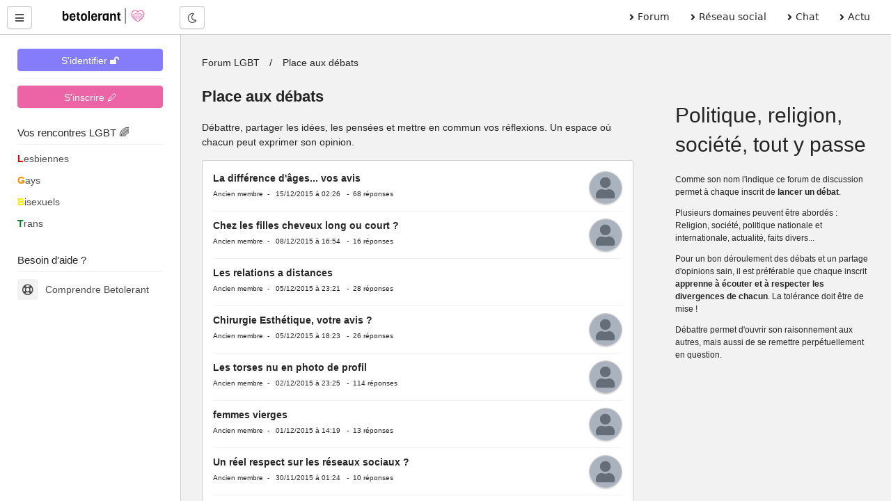

--- FILE ---
content_type: text/html; charset=UTF-8
request_url: https://betolerant.fr/forum57/place-aux-debats/1000
body_size: 10968
content:
<!DOCTYPE html> <html lang="fr"> <head><meta http-equiv="Content-Type" content="text/html; charset=utf-8"> <meta charset="utf-8" /> <link rel="preconnect" href="https://cdn.jsdelivr.net" /> <link rel="preconnect" href="https://betolerant.s3.fr-par.scw.cloud" /> <link rel="preconnect" href="https://adotolerant.fr" /> <script>
var _paq = window._paq = window._paq || [];
_paq.push(['trackPageView']);
_paq.push(['enableLinkTracking']);
(function() {
    var u="//adotolerant.fr/stats/";
    _paq.push(['setTrackerUrl', u+'matomo.php']);
    _paq.push(['setSiteId', '6']);
    var d=document, g=d.createElement('script'), s=d.getElementsByTagName('script')[0];
    g.async=true; g.src=u+'matomo.js'; s.parentNode.insertBefore(g,s);
})();
</script> <link rel="preload" href="https://cdn.jsdelivr.net/npm/halfmoon@1.1.1/css/halfmoon-variables.min.css" as="style"> <!--<script type="text/javascript" src="https://cache.consentframework.com/js/pa/24524/c/CoZ5t/stub" charset="utf-8"></script> <script type="text/javascript" src="https://choices.consentframework.com/js/pa/24524/c/CoZ5t/cmp" charset="utf-8" async></script>--> <meta http-equiv="X-UA-Compatible" content="IE=edge,chrome=1" /> <meta content="width=device-width, initial-scale=1.0" name="viewport" /> <meta name="mobile-web-app-capable" content="yes"> <title>Forum débat : des idées et des réflexions - page 21</title> <link rel="canonical" href="https://betolerant.fr/forum57/place-aux-debats/1000" /> <meta name="robots" content="index,follow" /><link href="https://cdn.jsdelivr.net/npm/halfmoon@1.1.1/css/halfmoon-variables.min.css" rel="stylesheet" defer /> <meta name="theme-color" content="#7C7FF7"/> <meta name="apple-mobile-web-app-capable" content="yes"/> <meta name="apple-mobile-web-app-status-bar-style" content="#7C7FF7"/> <style> :root { --lm-base-body-bg-color:#F2F2F2; --primary-color: var(--indigo-color-light); --primary-color-light: var(--indigo-color); --primary-color-very-light: var(--indigo-color-very-light); --primary-color-dark: var(--indigo-color-dark); --primary-color-very-dark: var(--indigo-color-very-dark); --primary-box-shadow-color: var(--indigo-box-shadow-color); --primary-box-shadow-color-darker: var(--indigo-box-shadow-color-darker); --text-color-on-primary-color-bg: var(--text-color-on-indigo-color-bg); --secondary-color: var(--pink-color); --secondary-color-light: var(--pink-color-light); --secondary-color-very-light: var(--pink-color-very-light); --secondary-color-dark: var(--pink-color-dark); --secondary-color-very-dark: var(--pink-color-very-dark); --secondary-box-shadow-color: var(--pink-box-shadow-color); --secondary-box-shadow-color-darker: var(--pink-box-shadow-color-darker); --text-color-on-secondary-color-bg: var(--text-color-on-pink-color-bg); } .font-size-10 { font-size:1rem; } .font-size-9 { font-size:0.9rem; } .membreCarte { position:relative; border-radius:8px; cursor:pointer; } .membreCarte .online { width:18px; height:18px; background:var(--green-color); border-radius:50%; border:1px solid var(--green-color); position:absolute; top:8px; left:8px; } .membreCarte .membreCarteBadge { position:absolute; top:8px; right:8px; } .membreCarte .img-responsive { border-radius:8px 8px 0px 0px; } .membreCarteDistance { margin-top:-4px; margin-bottom:4px; padding-left:4px; } .membreCarteInfo { min-height:50px; padding-left:4px; } .text-semi-bold { font-weight:500; } .emoji,.emojione{ background-repeat:no-repeat;display:inline-block;font-size:inherit;height:2.8ex;line-height:normal;margin:-.2ex .15em .2ex;min-height:17px;min-width:17px;vertical-align:middle;width:2.9ex } .menuBureau a { font-family: system-ui; } .pointer-ok { cursor:pointer; } .actions .options:hover { color:var(--secondary-color); } .text-gris { color:#a9a9a9; } .file-names { font-size:14px; font-style:italic; color:#a9a9a9; } .notificationMenu { position:absolute; top:8%; padding-top:2px; padding-bottom:2px; padding-left:4px; padding-right:4px; font-size:11px; color:white; background:black; } .dark-mode .notificationMenu.badge { color:black; background:white; } .comContenu blockquote { padding-top:12px; padding-bottom:12px; border:1px solid #dadfe1; border-left:12px solid #dadfe1; margin-left:0; padding-left:15px; margin-right:0; border-radius:0px; font-style:italic; } .comContenu blockquote p { margin-top:0; margin-bottom:0; } .comContenu blockquote a { color:#a9a9a9; } li p { display:inline; } .sd-cmp-1VJEb .sd-cmp-2nUXb { visibility: hidden; } </style> <link rel="alternate" type="application/rss+xml" title="Média LGBT" href="https://betolerant.fr/rss/actualite"> <meta name="apple-mobile-web-app-title" content="betolerant"> <link rel="manifest" href="https://betolerant.fr/manifest.json"> <link rel="shortcut icon" href="https://betolerant.fr/assets/images/betolerant/favicon/favicon.ico?545554"> <link rel="apple-touch-icon" href="https://betolerant.fr/assets/images/betolerant/favicon/android-icon-192x192.png?456456"> <script async>!function(a,b){var c=b(a,a.document);a.lazySizes=c,"object"==typeof module&&module.exports&&(module.exports=c)}(window,function(a,b){"use strict";if(b.getElementsByClassName){var c,d,e=b.documentElement,f=a.Date,g=a.HTMLPictureElement,h="addEventListener",i="getAttribute",j=a[h],k=a.setTimeout,l=a.requestAnimationFrame||k,m=a.requestIdleCallback,n=/^picture$/i,o=["load","error","lazyincluded","_lazyloaded"],p={},q=Array.prototype.forEach,r=function(a,b){return p[b]||(p[b]=new RegExp("(\\s|^)"+b+"(\\s|$)")),p[b].test(a[i]("class")||"")&&p[b]},s=function(a,b){r(a,b)||a.setAttribute("class",(a[i]("class")||"").trim()+" "+b)},t=function(a,b){var c;(c=r(a,b))&&a.setAttribute("class",(a[i]("class")||"").replace(c," "))},u=function(a,b,c){var d=c?h:"removeEventListener";c&&u(a,b),o.forEach(function(c){a[d](c,b)})},v=function(a,d,e,f,g){var h=b.createEvent("CustomEvent");return e||(e={}),e.instance=c,h.initCustomEvent(d,!f,!g,e),a.dispatchEvent(h),h},w=function(b,c){var e;!g&&(e=a.picturefill||d.pf)?(c&&c.src&&!b[i]("srcset")&&b.setAttribute("srcset",c.src),e({reevaluate:!0,elements:[b]})):c&&c.src&&(b.src=c.src)},x=function(a,b){return(getComputedStyle(a,null)||{})[b]},y=function(a,b,c){for(c=c||a.offsetWidth;c<d.minSize&&b&&!a._lazysizesWidth;)c=b.offsetWidth,b=b.parentNode;return c},z=function(){var a,c,d=[],e=[],f=d,g=function(){var b=f;for(f=d.length?e:d,a=!0,c=!1;b.length;)b.shift()();a=!1},h=function(d,e){a&&!e?d.apply(this,arguments):(f.push(d),c||(c=!0,(b.hidden?k:l)(g)))};return h._lsFlush=g,h}(),A=function(a,b){return b?function(){z(a)}:function(){var b=this,c=arguments;z(function(){a.apply(b,c)})}},B=function(a){var b,c=0,e=d.throttleDelay,g=d.ricTimeout,h=function(){b=!1,c=f.now(),a()},i=m&&g>49?function(){m(h,{timeout:g}),g!==d.ricTimeout&&(g=d.ricTimeout)}:A(function(){k(h)},!0);return function(a){var d;(a=a===!0)&&(g=33),b||(b=!0,d=e-(f.now()-c),0>d&&(d=0),a||9>d?i():k(i,d))}},C=function(a){var b,c,d=99,e=function(){b=null,a()},g=function(){var a=f.now()-c;d>a?k(g,d-a):(m||e)(e)};return function(){c=f.now(),b||(b=k(g,d))}};!function(){var b,c={lazyClass:"lazyload",loadedClass:"lazyloaded",loadingClass:"lazyloading",preloadClass:"lazypreload",errorClass:"lazyerror",autosizesClass:"lazyautosizes",srcAttr:"data-src",srcsetAttr:"data-srcset",sizesAttr:"data-sizes",minSize:40,customMedia:{},init:!0,expFactor:1.5,hFac:.8,loadMode:2,loadHidden:!0,ricTimeout:0,throttleDelay:125};d=a.lazySizesConfig||a.lazysizesConfig||{};for(b in c)b in d||(d[b]=c[b]);a.lazySizesConfig=d,k(function(){d.init&&F()})}();var D=function(){var g,l,m,o,p,y,D,F,G,H,I,J,K,L,M=/^img$/i,N=/^iframe$/i,O="onscroll"in a&&!/(gle|ing)bot/.test(navigator.userAgent),P=0,Q=0,R=0,S=-1,T=function(a){R--,a&&a.target&&u(a.target,T),(!a||0>R||!a.target)&&(R=0)},U=function(a,c){var d,f=a,g="hidden"==x(b.body,"visibility")||"hidden"!=x(a.parentNode,"visibility")&&"hidden"!=x(a,"visibility");for(F-=c,I+=c,G-=c,H+=c;g&&(f=f.offsetParent)&&f!=b.body&&f!=e;)g=(x(f,"opacity")||1)>0,g&&"visible"!=x(f,"overflow")&&(d=f.getBoundingClientRect(),g=H>d.left&&G<d.right&&I>d.top-1&&F<d.bottom+1);return g},V=function(){var a,f,h,j,k,m,n,p,q,r=c.elements;if((o=d.loadMode)&&8>R&&(a=r.length)){f=0,S++,null==K&&("expand"in d||(d.expand=e.clientHeight>500&&e.clientWidth>500?500:370),J=d.expand,K=J*d.expFactor),K>Q&&1>R&&S>2&&o>2&&!b.hidden?(Q=K,S=0):Q=o>1&&S>1&&6>R?J:P;for(;a>f;f++)if(r[f]&&!r[f]._lazyRace)if(O)if((p=r[f][i]("data-expand"))&&(m=1*p)||(m=Q),q!==m&&(y=innerWidth+m*L,D=innerHeight+m,n=-1*m,q=m),h=r[f].getBoundingClientRect(),(I=h.bottom)>=n&&(F=h.top)<=D&&(H=h.right)>=n*L&&(G=h.left)<=y&&(I||H||G||F)&&(d.loadHidden||"hidden"!=x(r[f],"visibility"))&&(l&&3>R&&!p&&(3>o||4>S)||U(r[f],m))){if(ba(r[f]),k=!0,R>9)break}else!k&&l&&!j&&4>R&&4>S&&o>2&&(g[0]||d.preloadAfterLoad)&&(g[0]||!p&&(I||H||G||F||"auto"!=r[f][i](d.sizesAttr)))&&(j=g[0]||r[f]);else ba(r[f]);j&&!k&&ba(j)}},W=B(V),X=function(a){s(a.target,d.loadedClass),t(a.target,d.loadingClass),u(a.target,Z),v(a.target,"lazyloaded")},Y=A(X),Z=function(a){Y({target:a.target})},$=function(a,b){try{a.contentWindow.location.replace(b)}catch(c){a.src=b}},_=function(a){var b,c=a[i](d.srcsetAttr);(b=d.customMedia[a[i]("data-media")||a[i]("media")])&&a.setAttribute("media",b),c&&a.setAttribute("srcset",c)},aa=A(function(a,b,c,e,f){var g,h,j,l,o,p;(o=v(a,"lazybeforeunveil",b)).defaultPrevented||(e&&(c?s(a,d.autosizesClass):a.setAttribute("sizes",e)),h=a[i](d.srcsetAttr),g=a[i](d.srcAttr),f&&(j=a.parentNode,l=j&&n.test(j.nodeName||"")),p=b.firesLoad||"src"in a&&(h||g||l),o={target:a},p&&(u(a,T,!0),clearTimeout(m),m=k(T,2500),s(a,d.loadingClass),u(a,Z,!0)),l&&q.call(j.getElementsByTagName("source"),_),h?a.setAttribute("srcset",h):g&&!l&&(N.test(a.nodeName)?$(a,g):a.src=g),f&&(h||l)&&w(a,{src:g})),a._lazyRace&&delete a._lazyRace,t(a,d.lazyClass),z(function(){(!p||a.complete&&a.naturalWidth>1)&&(p?T(o):R--,X(o))},!0)}),ba=function(a){var b,c=M.test(a.nodeName),e=c&&(a[i](d.sizesAttr)||a[i]("sizes")),f="auto"==e;(!f&&l||!c||!a[i]("src")&&!a.srcset||a.complete||r(a,d.errorClass)||!r(a,d.lazyClass))&&(b=v(a,"lazyunveilread").detail,f&&E.updateElem(a,!0,a.offsetWidth),a._lazyRace=!0,R++,aa(a,b,f,e,c))},ca=function(){if(!l){if(f.now()-p<999)return void k(ca,999);var a=C(function(){d.loadMode=3,W()});l=!0,d.loadMode=3,W(),j("scroll",function(){3==d.loadMode&&(d.loadMode=2),a()},!0)}};return{_:function(){p=f.now(),c.elements=b.getElementsByClassName(d.lazyClass),g=b.getElementsByClassName(d.lazyClass+" "+d.preloadClass),L=d.hFac,j("scroll",W,!0),j("resize",W,!0),a.MutationObserver?new MutationObserver(W).observe(e,{childList:!0,subtree:!0,attributes:!0}):(e[h]("DOMNodeInserted",W,!0),e[h]("DOMAttrModified",W,!0),setInterval(W,999)),j("hashchange",W,!0),["focus","mouseover","click","load","transitionend","animationend","webkitAnimationEnd"].forEach(function(a){b[h](a,W,!0)}),/d$|^c/.test(b.readyState)?ca():(j("load",ca),b[h]("DOMContentLoaded",W),k(ca,2e4)),c.elements.length?(V(),z._lsFlush()):W()},checkElems:W,unveil:ba}}(),E=function(){var a,c=A(function(a,b,c,d){var e,f,g;if(a._lazysizesWidth=d,d+="px",a.setAttribute("sizes",d),n.test(b.nodeName||""))for(e=b.getElementsByTagName("source"),f=0,g=e.length;g>f;f++)e[f].setAttribute("sizes",d);c.detail.dataAttr||w(a,c.detail)}),e=function(a,b,d){var e,f=a.parentNode;f&&(d=y(a,f,d),e=v(a,"lazybeforesizes",{width:d,dataAttr:!!b}),e.defaultPrevented||(d=e.detail.width,d&&d!==a._lazysizesWidth&&c(a,f,e,d)))},f=function(){var b,c=a.length;if(c)for(b=0;c>b;b++)e(a[b])},g=C(f);return{_:function(){a=b.getElementsByClassName(d.autosizesClass),j("resize",g)},checkElems:g,updateElem:e}}(),F=function(){F.i||(F.i=!0,E._(),D._())};return c={cfg:d,autoSizer:E,loader:D,init:F,uP:w,aC:s,rC:t,hC:r,fire:v,gW:y,rAF:z}}});</script> </head> <body class="with-custom-webkit-scrollbars with-custom-css-scrollbars" data-dm-shortcut-enabled="true" data-set-preferred-mode-onload="true"> <div id="page-wrapper" class="page-wrapper with-navbar with-sidebar" data-sidebar-type="overlayed-sm-and-down" > <div class="sticky-alerts"></div> <nav class="navbar"> <div class="navbar-content"> <button id="toggle-sidebar-btn" class="btn btn-action" type="button" aria-label="Menu utilisateur" onClick="halfmoon.toggleSidebar()"> <i class="fas fa-bars"></i> </button> </div> <a href="https://betolerant.fr/" class="navbar-brand ml-10 ml-sm-20 d-none d-md-block"> <img src="https://betolerant.fr/assets/images/betolerant/logo.svg" width="157px" height="22px" class="mt-5 ml-5 hidden-dm" alt="logo betolerant" loading="lazy" decoding="async"> <img src="https://betolerant.fr/assets/images/betolerant/logo_white_large.png" width="157px" height="22px" class="mt-5 ml-5 hidden-lm" alt="logo darkmode betolerant" loading="lazy" decoding="async"> </a> <div class="navbar-content d-none d-md-flex ml-20"> <button class="btn btn-action" type="button" onClick="halfmoon.toggleDarkMode()"> <i class="far fa-moon"></i> <span class="sr-only">Mode nuit</span> </button> </div> <ul class="navbar-nav d-none d-md-flex ml-auto mr-20 menuBureau"> <li class="nav-item"> <a href="https://betolerant.fr/forum" class="nav-link"><i class="fas fa-angle-right mr-5"></i> Forum </a> </li> <li class="nav-item"> <a href="https://betolerant.fr/blabla" class="nav-link"><i class="fas fa-angle-right mr-5"></i> Réseau social</a> </li> <li class="nav-item"> <a href="https://betolerant.fr/chat/gay" class="nav-link"><i class="fas fa-angle-right mr-5"></i> Chat</a> </li> <li class="nav-item"> <a href="https://betolerant.fr/article" class="nav-link"><i class="fas fa-angle-right mr-5"></i> Actu</a> </li> </ul> </nav> <!-- Navbar end --> <!-- Sidebar overlay --> <div class="sidebar-overlay" onClick="halfmoon.toggleSidebar()"></div> <!-- Sidebar start --> <div class="sidebar"> <div class="sidebar-menu" style="margin-top:-5px"> <div class="sidebar-content"> <a class="btn btn-primary btn-block mt-10" href="https://betolerant.fr/membre/connexion">S'identifier 🔓</a> <hr class="mt-10 mb-10"> <div class="btn btn-secondary btn-block mt-10" onClick="location.href='/membre/inscription'">S'inscrire 🖊</div> </div> <div class="sidebar-title">Vos rencontres LGBT 🌈</div> <div class="sidebar-divider"></div> <a href="https://betolerant.fr/rencontre-adultes-lesbiennes-femme/1" class="sidebar-link sidebar-link-with-icon"> <span style="color:#e50000; font-weight:bold;">L</span>esbiennes </a> <a href="https://betolerant.fr/rencontre-adultes-gays-homo/1" class="sidebar-link sidebar-link-with-icon"> <span style="color:#ff8d00; font-weight:bold;">G</span>ays </a> <a href="https://betolerant.fr/rencontre-adultes-bi/1" class="sidebar-link sidebar-link-with-icon"> <span style="color:#ffee00; font-weight:bold;">B</span>isexuels </a> <a href="https://betolerant.fr/rencontre-transgenre/1" class="sidebar-link sidebar-link-with-icon"> <span style="color:#028121; font-weight:bold;">T</span>rans </a> <br> <div class="sidebar-title">Besoin d'aide ?</div> <div class="sidebar-divider"></div> <a href="https://betolerant.fr/comprendre" class="sidebar-link sidebar-link-with-icon"> <span class="sidebar-icon"> <i class="far fa-life-ring"></i> </span> Comprendre Betolerant </a> </div> </div> <div class="content-wrapper"> <div class="container-fluid"> <script type="application/ld+json">
 {
  "@context": "https://schema.org",
  "@type": "BreadcrumbList",
  "itemListElement": [{
    "@type": "ListItem",
    "position": 1,
    "name": "Forum LGBT",
    "item": "https://betolerant.fr/forum"
  },{
    "@type": "ListItem",
    "position": 2,
    "name": "Place aux débats",
    "item": "https://betolerant.fr/forum57/place-aux-debats/1"
  }]
}  
</script> <div class="content clearfix mb-0"> <ul class="breadcrumb"> <li class="breadcrumb-item"><a href="https://betolerant.fr/forum" class="text-light-dm text-dark-lm">Forum LGBT</a></li> <li class="breadcrumb-item"><a href="https://betolerant.fr/forum57/place-aux-debats/1" class="text-light-dm text-dark-lm">Place aux débats</a></li> </ul> </div> <div class="container-fluid"> <div class="row"> <div class="col-xl-8 col-md-8 col-lg-8 col-12"> <div class="content mb-0 mt-0"> <h1 class="font-size-22 font-weight-bolder">Place aux débats</h1> <p>Débattre, partager les idées, les pensées et mettre en commun vos réflexions. Un espace où chacun peut exprimer son opinion.</p> </div> <div class="card mt-15 p-15 mb-0"> <div class="float-right ml-10"> <img class="rounded-circle border shadow-sm" width="48" height="48" src="https://betolerant.fr/uploads/anonyme/zerophoto.jpg" alt="image anonyme" loading="lazy" decoding="async" > </div> <a href="https://betolerant.fr/forum/5326/la-difference-d-ages-vos-avis" class="font-weight-bolder text-light-dm text-dark-lm">La différence d'âges... vos avis</a> <br><span class="font-size-10"><span class="font-weight-medium">Ancien membre</span>&nbsp; - &nbsp; 15/12/2015 à 02:26 &nbsp; - &nbsp;68 réponses</span> <hr class="mb-10 mt-15"> <div class="float-right ml-10"> <img class="rounded-circle border shadow-sm" width="48" height="48" src="https://betolerant.fr/uploads/anonyme/zerophoto.jpg" alt="image anonyme" loading="lazy" decoding="async" > </div> <a href="https://betolerant.fr/forum/7831/chez-les-filles-cheveux-long-ou-court" class="font-weight-bolder text-light-dm text-dark-lm">Chez les filles cheveux long ou court ?</a> <br><span class="font-size-10"><span class="font-weight-medium">Ancien membre</span>&nbsp; - &nbsp; 08/12/2015 à 16:54 &nbsp; - &nbsp;16 réponses</span> <hr class="mb-10 mt-15"> <a href="https://betolerant.fr/forum/7515/les-relations-a-distances" class="font-weight-bolder text-light-dm text-dark-lm">Les relations a distances</a> <br><span class="font-size-10"><span class="font-weight-medium">Ancien membre</span>&nbsp; - &nbsp; 05/12/2015 à 23:21 &nbsp; - &nbsp;28 réponses</span> <hr class="mb-10 mt-15"> <div class="float-right ml-10"> <img class="rounded-circle border shadow-sm" width="48" height="48" src="https://betolerant.fr/uploads/anonyme/zerophoto.jpg" alt="image anonyme" loading="lazy" decoding="async" > </div> <a href="https://betolerant.fr/forum/5920/chirurgie-esthetique-votre-avis" class="font-weight-bolder text-light-dm text-dark-lm">Chirurgie Esthétique, votre avis ?</a> <br><span class="font-size-10"><span class="font-weight-medium">Ancien membre</span>&nbsp; - &nbsp; 05/12/2015 à 18:23 &nbsp; - &nbsp;26 réponses</span> <hr class="mb-10 mt-15"> <div class="float-right ml-10"> <img class="rounded-circle border shadow-sm" width="48" height="48" src="https://betolerant.fr/uploads/anonyme/zerophoto.jpg" alt="image anonyme" loading="lazy" decoding="async" > </div> <a href="https://betolerant.fr/forum/7661/les-torses-nu-en-photo-de-profil" class="font-weight-bolder text-light-dm text-dark-lm">Les torses nu en photo de profil</a> <br><span class="font-size-10"><span class="font-weight-medium">Ancien membre</span>&nbsp; - &nbsp; 02/12/2015 à 23:25 &nbsp; - &nbsp;114 réponses</span> <hr class="mb-10 mt-15"> <div class="float-right ml-10"> <img class="rounded-circle border shadow-sm" width="48" height="48" src="https://betolerant.fr/uploads/anonyme/zerophoto.jpg" alt="image anonyme" loading="lazy" decoding="async" > </div> <a href="https://betolerant.fr/forum/7806/femmes-vierges" class="font-weight-bolder text-light-dm text-dark-lm">femmes vierges</a> <br><span class="font-size-10"><span class="font-weight-medium">Ancien membre</span>&nbsp; - &nbsp; 01/12/2015 à 14:19 &nbsp; - &nbsp;13 réponses</span> <hr class="mb-10 mt-15"> <div class="float-right ml-10"> <img class="rounded-circle border shadow-sm" width="48" height="48" src="https://betolerant.fr/uploads/anonyme/zerophoto.jpg" alt="image anonyme" loading="lazy" decoding="async" > </div> <a href="https://betolerant.fr/forum/5721/un-reel-respect-sur-les-reseaux-sociaux" class="font-weight-bolder text-light-dm text-dark-lm">Un réel respect sur les réseaux sociaux ?</a> <br><span class="font-size-10"><span class="font-weight-medium">Ancien membre</span>&nbsp; - &nbsp; 30/11/2015 à 01:24 &nbsp; - &nbsp;10 réponses</span> <hr class="mb-10 mt-15"> <div class="float-right ml-10"> <img class="rounded-circle border shadow-sm" width="48" height="48" src="https://betolerant.fr/uploads/anonyme/zerophoto.jpg" alt="image anonyme" loading="lazy" decoding="async" > </div> <a href="https://betolerant.fr/forum/7771/betolerant-repaire-d-intolerants" class="font-weight-bolder text-light-dm text-dark-lm">Betolerant, repaire d'intolérants ?</a> <br><span class="font-size-10"><span class="font-weight-medium">Ancien membre</span>&nbsp; - &nbsp; 25/11/2015 à 13:32 &nbsp; - &nbsp;26 réponses</span> <hr class="mb-10 mt-15"> <div class="float-right ml-10"> <img class="rounded-circle border shadow-sm" width="48" height="48" src="https://betolerant.fr/uploads/anonyme/zerophoto.jpg" alt="image anonyme" loading="lazy" decoding="async" > </div> <a href="https://betolerant.fr/forum/7233/les-personnes-descolarises" class="font-weight-bolder text-light-dm text-dark-lm">Les personnes déscolarisés</a> <br><span class="font-size-10"><span class="font-weight-medium">Ancien membre</span>&nbsp; - &nbsp; 23/11/2015 à 09:07 &nbsp; - &nbsp;40 réponses</span> <hr class="mb-10 mt-15"> <div class="float-right ml-10"> <img class="rounded-circle border shadow-sm" width="48" height="48" src="https://betolerant.fr/uploads/anonyme/zerophoto.jpg" alt="image anonyme" loading="lazy" decoding="async" > </div> <a href="https://betolerant.fr/forum/7409/pourquoi-les-hommes-sont-ils-egoistes" class="font-weight-bolder text-light-dm text-dark-lm">Pourquoi les Hommes sont-ils égoistes ?</a> <br><span class="font-size-10"><span class="font-weight-medium">Ancien membre</span>&nbsp; - &nbsp; 22/11/2015 à 15:32 &nbsp; - &nbsp;9 réponses</span> <hr class="mb-10 mt-15"> <div class="float-right ml-10"> <img class="rounded-circle border shadow-sm" width="48" height="48" src="https://betolerant.fr/uploads/anonyme/zerophoto.jpg" alt="image anonyme" loading="lazy" decoding="async" > </div> <a href="https://betolerant.fr/forum/7705/que-pensez-vous" class="font-weight-bolder text-light-dm text-dark-lm">Que pensez-vous...</a> <br><span class="font-size-10"><span class="font-weight-medium">Ancien membre</span>&nbsp; - &nbsp; 22/11/2015 à 14:00 &nbsp; - &nbsp;7 réponses</span> <hr class="mb-10 mt-15"> <div class="float-right ml-10"> <img class="rounded-circle border shadow-sm" width="48" height="48" src="https://betolerant.fr/uploads/anonyme/zerophoto.jpg" alt="image anonyme" loading="lazy" decoding="async" > </div> <a href="https://betolerant.fr/forum/7738/attentats-paris" class="font-weight-bolder text-light-dm text-dark-lm">ATTENTATS PARIS ....</a> <br><span class="font-size-10"><span class="font-weight-medium">Ancien membre</span>&nbsp; - &nbsp; 17/11/2015 à 20:37 &nbsp; - &nbsp;64 réponses</span> <hr class="mb-10 mt-15"> <div class="float-right ml-10"> <img class="rounded-circle border shadow-sm" width="48" height="48" src="https://betolerant.fr/uploads/anonyme/zerophoto.jpg" alt="image anonyme" loading="lazy" decoding="async" > </div> <a href="https://betolerant.fr/forum/7618/sites-de-rencontres-faites-votre-marche" class="font-weight-bolder text-light-dm text-dark-lm">Sites de rencontres : faites votre marché ?</a> <br><span class="font-size-10"><span class="font-weight-medium">Ancien membre</span>&nbsp; - &nbsp; 11/11/2015 à 08:00 &nbsp; - &nbsp;28 réponses</span> <hr class="mb-10 mt-15"> <div class="float-right ml-10"> <img class="rounded-circle border shadow-sm" width="48" height="48" src="https://betolerant.fr/uploads/anonyme/zerophoto.jpg" alt="image anonyme" loading="lazy" decoding="async" > </div> <a href="https://betolerant.fr/forum/6683/jalousie-vilain-defaut-vs-preuve-d-amour" class="font-weight-bolder text-light-dm text-dark-lm">Jalousie : Vilain défaut vs preuve d'amour ?</a> <br><span class="font-size-10"><span class="font-weight-medium">Ancien membre</span>&nbsp; - &nbsp; 31/10/2015 à 04:40 &nbsp; - &nbsp;27 réponses</span> <hr class="mb-10 mt-15"> <div class="float-right ml-10"> <img class="rounded-circle border shadow-sm" width="48" height="48" src="https://betolerant.fr/uploads/anonyme/zerophoto.jpg" alt="image anonyme" loading="lazy" decoding="async" > </div> <a href="https://betolerant.fr/forum/7663/harcelement-de-rue" class="font-weight-bolder text-light-dm text-dark-lm">Harcèlement de rue</a> <br><span class="font-size-10"><span class="font-weight-medium">Ancien membre</span>&nbsp; - &nbsp; 30/10/2015 à 22:48 &nbsp; - &nbsp;22 réponses</span> <hr class="mb-10 mt-15"> <div class="float-right ml-10"> <img class="rounded-circle border shadow-sm" width="48" height="48" src="https://betolerant.fr/uploads/anonyme/zerophoto.jpg" alt="image anonyme" loading="lazy" decoding="async" > </div> <a href="https://betolerant.fr/forum/7670/mariage-polyamoureux" class="font-weight-bolder text-light-dm text-dark-lm">Mariage polyamoureux</a> <br><span class="font-size-10"><span class="font-weight-medium">Ancien membre</span>&nbsp; - &nbsp; 28/10/2015 à 19:36 &nbsp; - &nbsp;7 réponses</span> <hr class="mb-10 mt-15"> <div class="float-right ml-10"> <img class="rounded-circle border shadow-sm" width="48" height="48" src="https://betolerant.fr/uploads/anonyme/zerophoto.jpg" alt="image anonyme" loading="lazy" decoding="async" > </div> <a href="https://betolerant.fr/forum/7621/important-besoin-d-avis-sur-une-situation" class="font-weight-bolder text-light-dm text-dark-lm">Important besoin d'avis sur une situation</a> <br><span class="font-size-10"><span class="font-weight-medium">Ancien membre</span>&nbsp; - &nbsp; 26/10/2015 à 19:23 &nbsp; - &nbsp;23 réponses</span> <hr class="mb-10 mt-15"> <div class="float-right ml-10"> <img class="rounded-circle border shadow-sm" width="48" height="48" src="https://betolerant.fr/uploads/anonyme/zerophoto.jpg" alt="image anonyme" loading="lazy" decoding="async" > </div> <a href="https://betolerant.fr/forum/7626/le-fantasme-un-ingredient-necessaire-a-l-amour" class="font-weight-bolder text-light-dm text-dark-lm">Le Fantasme, un ingrédient nécessaire à l'Amour?</a> <br><span class="font-size-10"><span class="font-weight-medium">Ancien membre</span>&nbsp; - &nbsp; 22/10/2015 à 09:02 &nbsp; - &nbsp;7 réponses</span> <hr class="mb-10 mt-15"> <div class="float-right ml-10"> <img class="rounded-circle border shadow-sm" width="48" height="48" src="https://betolerant.fr/uploads/anonyme/zerophoto.jpg" alt="image anonyme" loading="lazy" decoding="async" > </div> <a href="https://betolerant.fr/forum/7600/les-personnes-celebres-lgbt" class="font-weight-bolder text-light-dm text-dark-lm">Les personnes célèbres LGBT+</a> <br><span class="font-size-10"><span class="font-weight-medium">Ancien membre</span>&nbsp; - &nbsp; 17/10/2015 à 21:21 &nbsp; - &nbsp;6 réponses</span> <hr class="mb-10 mt-15"> <div class="float-right ml-10"> <img class="rounded-circle border shadow-sm" width="48" height="48" src="https://betolerant.fr/uploads/anonyme/zerophoto.jpg" alt="image anonyme" loading="lazy" decoding="async" > </div> <a href="https://betolerant.fr/forum/7606/partage-de-recette-de-cuisine" class="font-weight-bolder text-light-dm text-dark-lm">Partage de recette de cuisine</a> <br><span class="font-size-10"><span class="font-weight-medium">Ancien membre</span>&nbsp; - &nbsp; 16/10/2015 à 23:50 &nbsp; - &nbsp;5 réponses</span> <hr class="mb-10 mt-15"> <div class="float-right ml-10"> <img class="rounded-circle border shadow-sm" width="48" height="48" src="https://betolerant.fr/uploads/anonyme/zerophoto.jpg" alt="image anonyme" loading="lazy" decoding="async" > </div> <a href="https://betolerant.fr/forum/7594/un-monde-sans-orientation-sexuelle" class="font-weight-bolder text-light-dm text-dark-lm">Un monde sans orientation sexuelle</a> <br><span class="font-size-10"><span class="font-weight-medium">Ancien membre</span>&nbsp; - &nbsp; 15/10/2015 à 22:27 &nbsp; - &nbsp;28 réponses</span> <hr class="mb-10 mt-15"> <div class="float-right ml-10"> <img class="rounded-circle border shadow-sm" width="48" height="48" src="https://betolerant.fr/uploads/anonyme/zerophoto.jpg" alt="image anonyme" loading="lazy" decoding="async" > </div> <a href="https://betolerant.fr/forum/7593/soyez-originaux" class="font-weight-bolder text-light-dm text-dark-lm">Soyez ORIGINAUX</a> <br><span class="font-size-10"><span class="font-weight-medium">Ancien membre</span>&nbsp; - &nbsp; 14/10/2015 à 10:44 &nbsp; - &nbsp;36 réponses</span> <hr class="mb-10 mt-15"> <div class="float-right ml-10"> <img class="rounded-circle border shadow-sm" width="48" height="48" src="https://betolerant.fr/uploads/anonyme/zerophoto.jpg" alt="image anonyme" loading="lazy" decoding="async" > </div> <a href="https://betolerant.fr/forum/7553/repondre-a-l-homophobie-un-jour-par-la-violence" class="font-weight-bolder text-light-dm text-dark-lm">Répondre à l'homophobie: Un jour par la violence ?</a> <br><span class="font-size-10"><span class="font-weight-medium">Ancien membre</span>&nbsp; - &nbsp; 13/10/2015 à 13:40 &nbsp; - &nbsp;25 réponses</span> <hr class="mb-10 mt-15"> <div class="float-right ml-10"> <img class="rounded-circle border shadow-sm" width="48" height="48" src="https://betolerant.fr/uploads/anonyme/zerophoto.jpg" alt="image anonyme" loading="lazy" decoding="async" > </div> <a href="https://betolerant.fr/forum/7547/vegetarisme-et-d-autres-differ-face-a-la-societe" class="font-weight-bolder text-light-dm text-dark-lm">Végétarisme et d'autres differ face à la société</a> <br><span class="font-size-10"><span class="font-weight-medium">Ancien membre</span>&nbsp; - &nbsp; 02/10/2015 à 01:03 &nbsp; - &nbsp;6 réponses</span> <hr class="mb-10 mt-15"> <div class="float-right ml-10"> <img class="rounded-circle border shadow-sm" width="48" height="48" src="https://betolerant.fr/uploads/anonyme/zerophoto.jpg" alt="image anonyme" loading="lazy" decoding="async" > </div> <a href="https://betolerant.fr/forum/7485/ce-qui-vous-repousse" class="font-weight-bolder text-light-dm text-dark-lm">Ce qui vous repousse</a> <br><span class="font-size-10"><span class="font-weight-medium">Ancien membre</span>&nbsp; - &nbsp; 24/09/2015 à 23:46 &nbsp; - &nbsp;36 réponses</span> <hr class="mb-10 mt-15"> <div class="float-right ml-10"> <img class="rounded-circle border shadow-sm" width="48" height="48" src="https://betolerant.fr/uploads/anonyme/zerophoto.jpg" alt="image anonyme" loading="lazy" decoding="async" > </div> <a href="https://betolerant.fr/forum/7494/avis-sur-la-techno-parade-2015" class="font-weight-bolder text-light-dm text-dark-lm">Avis sur la Techno parade 2015 ?</a> <br><span class="font-size-10"><span class="font-weight-medium">Ancien membre</span>&nbsp; - &nbsp; 21/09/2015 à 18:19 &nbsp; - &nbsp;11 réponses</span> <hr class="mb-10 mt-15"> <div class="float-right ml-10"> <img class="rounded-circle border shadow-sm" width="48" height="48" src="https://betolerant.fr/uploads/anonyme/zerophoto.jpg" alt="image anonyme" loading="lazy" decoding="async" > </div> <a href="https://betolerant.fr/forum/7412/le-systeme-educatif-scolaire" class="font-weight-bolder text-light-dm text-dark-lm">Le système éducatif scolaire</a> <br><span class="font-size-10"><span class="font-weight-medium">Ancien membre</span>&nbsp; - &nbsp; 09/09/2015 à 17:05 &nbsp; - &nbsp;35 réponses</span> <hr class="mb-10 mt-15"> <div class="float-right ml-10"> <img class="rounded-circle border shadow-sm" width="48" height="48" src="https://betolerant.fr/uploads/anonyme/zerophoto.jpg" alt="image anonyme" loading="lazy" decoding="async" > </div> <a href="https://betolerant.fr/forum/7439/s-embrasser-tenir-la-main-c-est-etre-militant" class="font-weight-bolder text-light-dm text-dark-lm">S'embrasser, tenir la main. C'est être militant ?</a> <br><span class="font-size-10"><span class="font-weight-medium">Ancien membre</span>&nbsp; - &nbsp; 07/09/2015 à 18:46 &nbsp; - &nbsp;5 réponses</span> <hr class="mb-10 mt-15"> <div class="float-right ml-10"> <img class="rounded-circle border shadow-sm" width="48" height="48" src="https://betolerant.s3.fr-par.scw.cloud/albums/1603053813-1-143552-mini.jpg" alt="Bloomyk" title="Bloomyk" loading="lazy" decoding="async" > </div> <a href="https://betolerant.fr/forum/7441/photo-noir-et-blanc-qu-avez-vous-a-cacher" class="font-weight-bolder text-light-dm text-dark-lm">Photo Noir et Blanc : qu'avez vous à cacher ?</a> <br><span class="font-size-10"><span class="font-weight-medium">Bloomyk</span>&nbsp; - &nbsp; 06/09/2015 à 17:27 &nbsp; - &nbsp;5 réponses</span> <hr class="mb-10 mt-15"> <div class="float-right ml-10"> <img class="rounded-circle border shadow-sm" width="48" height="48" src="https://betolerant.fr/uploads/anonyme/zerophoto.jpg" alt="image anonyme" loading="lazy" decoding="async" > </div> <a href="https://betolerant.fr/forum/7418/le-phenomene-quot-youtube-quot" class="font-weight-bolder text-light-dm text-dark-lm">Le phénomène "youtube"</a> <br><span class="font-size-10"><span class="font-weight-medium">Ancien membre</span>&nbsp; - &nbsp; 04/09/2015 à 20:53 &nbsp; - &nbsp;15 réponses</span> <hr class="mb-10 mt-15"> <div class="float-right ml-10"> <img class="rounded-circle border shadow-sm" width="48" height="48" src="https://betolerant.fr/uploads/anonyme/zerophoto.jpg" alt="image anonyme" loading="lazy" decoding="async" > </div> <a href="https://betolerant.fr/forum/7378/les-associations-lgbt-et-autres" class="font-weight-bolder text-light-dm text-dark-lm">Les associations LGBT et autres.</a> <br><span class="font-size-10"><span class="font-weight-medium">Ancien membre</span>&nbsp; - &nbsp; 19/08/2015 à 22:55 &nbsp; - &nbsp;9 réponses</span> <hr class="mb-10 mt-15"> <div class="float-right ml-10"> <img class="rounded-circle border shadow-sm" width="48" height="48" src="https://betolerant.fr/uploads/anonyme/zerophoto.jpg" alt="image anonyme" loading="lazy" decoding="async" > </div> <a href="https://betolerant.fr/forum/7371/changements-de-betolerant" class="font-weight-bolder text-light-dm text-dark-lm">Changements de Betolerant</a> <br><span class="font-size-10"><span class="font-weight-medium">Ancien membre</span>&nbsp; - &nbsp; 19/08/2015 à 15:25 &nbsp; - &nbsp;7 réponses</span> <hr class="mb-10 mt-15"> <div class="float-right ml-10"> <img class="rounded-circle border shadow-sm" width="48" height="48" src="https://betolerant.fr/uploads/anonyme/zerophoto.jpg" alt="image anonyme" loading="lazy" decoding="async" > </div> <a href="https://betolerant.fr/forum/6994/lachez-vous-sur-le-marche-des-animaux" class="font-weight-bolder text-light-dm text-dark-lm">Lachez-vous sur le marché des animaux!!!</a> <br><span class="font-size-10"><span class="font-weight-medium">Ancien membre</span>&nbsp; - &nbsp; 18/08/2015 à 08:38 &nbsp; - &nbsp;11 réponses</span> <hr class="mb-10 mt-15"> <div class="float-right ml-10"> <img class="rounded-circle border shadow-sm" width="48" height="48" src="https://betolerant.fr/uploads/anonyme/zerophoto.jpg" alt="image anonyme" loading="lazy" decoding="async" > </div> <a href="https://betolerant.fr/forum/6850/pour-vous-le-mariage-c-est" class="font-weight-bolder text-light-dm text-dark-lm">Pour vous le mariage c'est ?</a> <br><span class="font-size-10"><span class="font-weight-medium">Ancien membre</span>&nbsp; - &nbsp; 16/08/2015 à 13:04 &nbsp; - &nbsp;29 réponses</span> <hr class="mb-10 mt-15"> <div class="float-right ml-10"> <img class="rounded-circle border shadow-sm" width="48" height="48" src="https://betolerant.fr/uploads/anonyme/zerophoto.jpg" alt="image anonyme" loading="lazy" decoding="async" > </div> <a href="https://betolerant.fr/forum/7203/esoterisme-qu-en-pensez-vous-l-ame-est-sexuee" class="font-weight-bolder text-light-dm text-dark-lm">Esotérisme, qu'en pensez vous! L'âme est sexuée ?</a> <br><span class="font-size-10"><span class="font-weight-medium">Ancien membre</span>&nbsp; - &nbsp; 12/08/2015 à 02:46 &nbsp; - &nbsp;18 réponses</span> <hr class="mb-10 mt-15"> <div class="float-right ml-10"> <img class="rounded-circle border shadow-sm" width="48" height="48" src="https://betolerant.fr/uploads/anonyme/zerophoto.jpg" alt="image anonyme" loading="lazy" decoding="async" > </div> <a href="https://betolerant.fr/forum/7327/anti-femiministe" class="font-weight-bolder text-light-dm text-dark-lm">Anti Femiministe</a> <br><span class="font-size-10"><span class="font-weight-medium">Ancien membre</span>&nbsp; - &nbsp; 10/08/2015 à 23:47 &nbsp; - &nbsp;4 réponses</span> <hr class="mb-10 mt-15"> <div class="float-right ml-10"> <img class="rounded-circle border shadow-sm" width="48" height="48" src="https://betolerant.fr/uploads/anonyme/zerophoto.jpg" alt="image anonyme" loading="lazy" decoding="async" > </div> <a href="https://betolerant.fr/forum/7309/doit-on-en-vouloir-aux-homophobes" class="font-weight-bolder text-light-dm text-dark-lm">Doit-on en vouloir aux homophobes ?</a> <br><span class="font-size-10"><span class="font-weight-medium">Ancien membre</span>&nbsp; - &nbsp; 10/08/2015 à 21:24 &nbsp; - &nbsp;30 réponses</span> <hr class="mb-10 mt-15"> <div class="float-right ml-10"> <img class="rounded-circle border shadow-sm" width="48" height="48" src="https://betolerant.fr/uploads/anonyme/zerophoto.jpg" alt="image anonyme" loading="lazy" decoding="async" > </div> <a href="https://betolerant.fr/forum/7297/que-proposent-les-personnes-contre-les-gayprides" class="font-weight-bolder text-light-dm text-dark-lm">Que proposent les personnes contre les GayPrides?</a> <br><span class="font-size-10"><span class="font-weight-medium">Ancien membre</span>&nbsp; - &nbsp; 05/08/2015 à 13:56 &nbsp; - &nbsp;9 réponses</span> <hr class="mb-10 mt-15"> <div class="float-right ml-10"> <img class="rounded-circle border shadow-sm" width="48" height="48" src="https://betolerant.fr/uploads/anonyme/zerophoto.jpg" alt="image anonyme" loading="lazy" decoding="async" > </div> <a href="https://betolerant.fr/forum/7035/amitie-avec-son-ex-e-possible-ou-non" class="font-weight-bolder text-light-dm text-dark-lm">Amitié avec son ex(e), possible ou non ?</a> <br><span class="font-size-10"><span class="font-weight-medium">Ancien membre</span>&nbsp; - &nbsp; 05/08/2015 à 01:36 &nbsp; - &nbsp;23 réponses</span> <hr class="mb-10 mt-15"> <div class="float-right ml-10"> <img class="rounded-circle border shadow-sm" width="48" height="48" src="https://betolerant.fr/uploads/anonyme/zerophoto.jpg" alt="image anonyme" loading="lazy" decoding="async" > </div> <a href="https://betolerant.fr/forum/6922/amour-chimique-ou-magique" class="font-weight-bolder text-light-dm text-dark-lm">Amour : chimique ou magique</a> <br><span class="font-size-10"><span class="font-weight-medium">Ancien membre</span>&nbsp; - &nbsp; 04/08/2015 à 17:17 &nbsp; - &nbsp;7 réponses</span> <hr class="mb-10 mt-15"> <div class="float-right ml-10"> <img class="rounded-circle border shadow-sm" width="48" height="48" src="https://betolerant.fr/uploads/anonyme/zerophoto.jpg" alt="image anonyme" loading="lazy" decoding="async" > </div> <a href="https://betolerant.fr/forum/7267/la-mediatisation-un-bien-ou-un-mal" class="font-weight-bolder text-light-dm text-dark-lm">la médiatisation (un bien ou un mal)</a> <br><span class="font-size-10"><span class="font-weight-medium">Ancien membre</span>&nbsp; - &nbsp; 30/07/2015 à 16:34 &nbsp; - &nbsp;13 réponses</span> <hr class="mb-10 mt-15"> <div class="float-right ml-10"> <img class="rounded-circle border shadow-sm" width="48" height="48" src="https://betolerant.fr/uploads/anonyme/zerophoto.jpg" alt="image anonyme" loading="lazy" decoding="async" > </div> <a href="https://betolerant.fr/forum/7051/ecologie-developpement-durable" class="font-weight-bolder text-light-dm text-dark-lm">Ecologie, développement durable ...</a> <br><span class="font-size-10"><span class="font-weight-medium">Ancien membre</span>&nbsp; - &nbsp; 29/07/2015 à 11:31 &nbsp; - &nbsp;21 réponses</span> <hr class="mb-10 mt-15"> <div class="float-right ml-10"> <img class="rounded-circle border shadow-sm" width="48" height="48" src="https://betolerant.fr/uploads/anonyme/zerophoto.jpg" alt="image anonyme" loading="lazy" decoding="async" > </div> <a href="https://betolerant.fr/forum/7253/connaitre-le-geniteur-ou-la-genitrice-important" class="font-weight-bolder text-light-dm text-dark-lm">Connaitre le géniteur ou la génitrice, important ?</a> <br><span class="font-size-10"><span class="font-weight-medium">Ancien membre</span>&nbsp; - &nbsp; 27/07/2015 à 01:37 &nbsp; - &nbsp;7 réponses</span> <hr class="mb-10 mt-15"> <div class="float-right ml-10"> <img class="rounded-circle border shadow-sm" width="48" height="48" src="https://betolerant.fr/uploads/anonyme/zerophoto.jpg" alt="image anonyme" loading="lazy" decoding="async" > </div> <a href="https://betolerant.fr/forum/6736/les-rapports-sexuels-a-plusieurs" class="font-weight-bolder text-light-dm text-dark-lm">Les rapports sexuels à plusieurs.</a> <br><span class="font-size-10"><span class="font-weight-medium">Anonyme</span>&nbsp; - &nbsp; 21/07/2015 à 18:15 &nbsp; - &nbsp;34 réponses</span> <hr class="mb-10 mt-15"> <div class="float-right ml-10"> <img class="rounded-circle border shadow-sm" width="48" height="48" src="https://betolerant.fr/uploads/anonyme/zerophoto.jpg" alt="image anonyme" loading="lazy" decoding="async" > </div> <a href="https://betolerant.fr/forum/7176/philo-2015-laquo-suis-je-ce-que-mon-passe-a-fait-de-m" class="font-weight-bolder text-light-dm text-dark-lm">Philo 2015 : «,Suis-je ce que mon passé a fait de m</a> <br><span class="font-size-10"><span class="font-weight-medium">Ancien membre</span>&nbsp; - &nbsp; 10/07/2015 à 14:11 &nbsp; - &nbsp;13 réponses</span> <hr class="mb-10 mt-15"> <div class="float-right ml-10"> <img class="rounded-circle border shadow-sm" width="48" height="48" src="https://betolerant.fr/uploads/anonyme/zerophoto.jpg" alt="image anonyme" loading="lazy" decoding="async" > </div> <a href="https://betolerant.fr/forum/6721/l-homo-heterosexualite-n-est-il-pas-qu-un-concept" class="font-weight-bolder text-light-dm text-dark-lm">L'homo/hétérosexualité n'est-il pas qu'un concept</a> <br><span class="font-size-10"><span class="font-weight-medium">Ancien membre</span>&nbsp; - &nbsp; 29/06/2015 à 23:45 &nbsp; - &nbsp;7 réponses</span> <hr class="mb-10 mt-15"> <div class="float-right ml-10"> <img class="rounded-circle border shadow-sm" width="48" height="48" src="https://betolerant.fr/uploads/anonyme/zerophoto.jpg" alt="image anonyme" loading="lazy" decoding="async" > </div> <a href="https://betolerant.fr/forum/6724/une-vie-sexuelle-pour-les-mineurs" class="font-weight-bolder text-light-dm text-dark-lm">Une vie sexuelle pour les mineurs ?</a> <br><span class="font-size-10"><span class="font-weight-medium">Ancien membre</span>&nbsp; - &nbsp; 29/06/2015 à 20:11 &nbsp; - &nbsp;6 réponses</span> <hr class="mb-10 mt-15"> <div class="float-right ml-10"> <img class="rounded-circle border shadow-sm" width="48" height="48" src="https://betolerant.fr/uploads/anonyme/zerophoto.jpg" alt="image anonyme" loading="lazy" decoding="async" > </div> <a href="https://betolerant.fr/forum/6852/femmes-objets-sexuels" class="font-weight-bolder text-light-dm text-dark-lm">Femmes, Objets sexuels ?</a> <br><span class="font-size-10"><span class="font-weight-medium">Ancien membre</span>&nbsp; - &nbsp; 28/06/2015 à 22:18 &nbsp; - &nbsp;11 réponses</span> <hr class="mb-10 mt-15"> <div class="float-right ml-10"> <img class="rounded-circle border shadow-sm" width="48" height="48" src="https://betolerant.fr/uploads/anonyme/zerophoto.jpg" alt="image anonyme" loading="lazy" decoding="async" > </div> <a href="https://betolerant.fr/forum/7107/la-place-de-la-socialisation-dans-l-homosexualite" class="font-weight-bolder text-light-dm text-dark-lm">La place de la socialisation dans l'homosexualité</a> <br><span class="font-size-10"><span class="font-weight-medium">Ancien membre</span>&nbsp; - &nbsp; 18/06/2015 à 19:42 &nbsp; - &nbsp;18 réponses</span> <hr class="mb-10 mt-15"> <div class="float-right ml-10"> <img class="rounded-circle border shadow-sm" width="48" height="48" src="https://betolerant.fr/uploads/anonyme/zerophoto.jpg" alt="image anonyme" loading="lazy" decoding="async" > </div> <a href="https://betolerant.fr/forum/5511/quel-est-le-sens-de-votre-vie" class="font-weight-bolder text-light-dm text-dark-lm">Quel est le sens de votre vie ?</a> <br><span class="font-size-10"><span class="font-weight-medium">Ancien membre</span>&nbsp; - &nbsp; 03/06/2015 à 21:02 &nbsp; - &nbsp;39 réponses</span> <hr class="mb-10 mt-15"> </div> <div class="content mt-10"> <nav aria-label="Forum pagination"><ul class="pagination"><li class="page-item"><a class="page-link" href="1" data-ci-pagination-page="1" rel="start"><<</a></li><li class="page-item"><a class="page-link" href="https://betolerant.fr/forum57/place-aux-debats/900" data-ci-pagination-page="19">19</a></li><li class="page-item"><a class="page-link" href="https://betolerant.fr/forum57/place-aux-debats/950" data-ci-pagination-page="20">20</a></li><li class="page-item active"><a href="#" class="page-link" tabindex="-1">21</a></li><li class="page-item"><a class="page-link" href="https://betolerant.fr/forum57/place-aux-debats/1050" data-ci-pagination-page="22">22</a></li><li class="page-item"><a class="page-link" href="https://betolerant.fr/forum57/place-aux-debats/1100" data-ci-pagination-page="23">23</a></li></ul></nav> </div> </div> <div class="col-12 col-md-4 col-xl-4 col-lg-4 font-size-12"> <div class="content"> <h3 class="forum-titre-h3">Politique, religion, société, tout y passe</h3> <p>Comme son nom l'indique ce forum de discussion permet à chaque inscrit de <b>lancer un débat</b>.</p> <p>Plusieurs domaines peuvent être abordés : Religion, société, politique nationale et internationale, actualité, faits divers...</p> <p>Pour un bon déroulement des débats et un partage d'opinions sain, il est préférable que chaque inscrit <b>apprenne à écouter et à respecter les divergences de chacun</b>. La tolérance doit être de mise !</p> <p>Débattre permet d'ouvrir son raisonnement aux autres, mais aussi de se remettre perpétuellement en question.</p> </div> </div> </div> </div> </div> <br> <hr class="mt-20 mb-20"> <div class="container-fluid"> <div class="row row-eq-spacing-lg"> <div class="col-lg-2"> <div class="content"> <div class="content-title font-size-16 mb-20">Informations</div> <div class="mb-10"><a href="https://betolerant.fr/support" class="text-light-dm text-dark-lm">Contactez-nous</a></div> <div class="mb-10"> <a href="https://betolerant.fr/mentions-legales" class="text-light-dm text-dark-lm">Mentions légales</a> </div> <div class="mb-10"> <a href="https://betolerant.fr/a-propos" class="text-light-dm text-dark-lm">Qui sommes-nous ?</a> </div> <div class="mb-10"> </div> </div> </div> <div class="col-lg-2"> <div class="content mb-20"> <div class="content-title font-size-16 mb-20">Suivez-nous</div> <span class="pointer-ok atc" data-atc="aHR0cHMlM0ElMkYlMkZ3d3cuZmFjZWJvb2suY29tJTJGYmV0b2xlcmFudC5mcg==" class="c-hand"> <i class="fab fa-facebook-square font-size-20 mr-10"></i> </span> <span class="pointer-ok atc" data-atc="aHR0cHMlM0ElMkYlMkZ3d3cuaW5zdGFncmFtLmNvbSUyRnNpdGVfYmV0b2xlcmFudCUyRg=="> <i class="fab fa-instagram font-size-20 mr-10"></i> </span> <span class="pointer-ok atc" data-atc="aHR0cHMlM0ElMkYlMkZ0d2l0dGVyLmNvbSUyRnNpdGVfYmV0b2xlcmFudA=="> <i class="fab fa-twitter font-size-20 mr-10"></i> </span> </div> </div> <div class="col-lg-4"> <div class="content mb-20"> <div class="content-title font-size-16 mb-20">Téléchargez l'application</div> <span class="pointer-ok atc text-light-dm text-dark-lm" data-atc="aHR0cHMlM0ElMkYlMkZwbGF5Lmdvb2dsZS5jb20lMkZzdG9yZSUyRmFwcHMlMkZkZXRhaWxzJTNGaWQlM0RiZXRvbGVyYW50LmZyLmFwcCUyNmhsJTNEZnIlMjZnbCUzREZS"> Application android </span> </div> </div> <div class="col-lg-4"> <div class="content text-center"> <div class="content-title mb-15 font-size-14">conçu en France avec <i class="fa fa-heart text-danger ml-5 mr-5" aria-hidden="true"></i></div> <div class="text-muted font-size-10"> © Copyright 2026, betolerant.fr </div> </div> </div> </div> </div> </div> </div> </div> </div> <script src="https://cdn.jsdelivr.net/npm/halfmoon@1.1.1/js/halfmoon.min.js"></script> <link rel="preload" integrity="sha512-HK5fgLBL+xu6dm/Ii3z4xhlSUyZgTT9tuc/hSrtw6uzJOvgRr2a9jyxxT1ely+B+xFAmJKVSTbpM/CuL7qxO8w==" crossorigin="anonymous" href="https://cdnjs.cloudflare.com/ajax/libs/font-awesome/5.15.2/css/all.min.css" as="style" onload="this.onload=null;this.rel='stylesheet'"> <noscript><link integrity="sha512-HK5fgLBL+xu6dm/Ii3z4xhlSUyZgTT9tuc/hSrtw6uzJOvgRr2a9jyxxT1ely+B+xFAmJKVSTbpM/CuL7qxO8w==" crossorigin="anonymous" href="https://cdnjs.cloudflare.com/ajax/libs/font-awesome/5.15.2/css/all.min.css" rel="stylesheet"></noscript> <script>
        if ('serviceWorker' in navigator) {
            window.addEventListener('load', function() {
                navigator.serviceWorker.register('https://betolerant.fr/swf.js').then(function(registration) {
                console.log('SW ok:', registration.scope);
                }, function(err) {
                });
            });
        }
    </script> <script>
            
                document.addEventListener("DOMContentLoaded",function(n){for(var t=document.getElementsByClassName("atc"),o=0;o<t.length;o++)t[o].addEventListener("click",myFunction,!1),t[o].addEventListener("contextmenu",myRightFunction,!1)});var myFunction=function(n){var t=this.getAttribute("data-atc");n.ctrlKey?window.open(decodeURIComponent(window.atob(t)),"_blank").focus():document.location.href=decodeURIComponent(window.atob(t))},myRightFunction=function(n){var t=this.getAttribute("data-atc");n.ctrlKey?window.open(decodeURIComponent(window.atob(t)),"_blank").focus():window.open(decodeURIComponent(window.atob(t)),"_blank")};
            
        </script> <noscript> <img referrerpolicy="no-referrer-when-downgrade" src="https://adotolerant.fr/stats/matomo.php?idsite=6&amp;rec=1" style="border:0" alt="" /> </noscript> </body> </html>